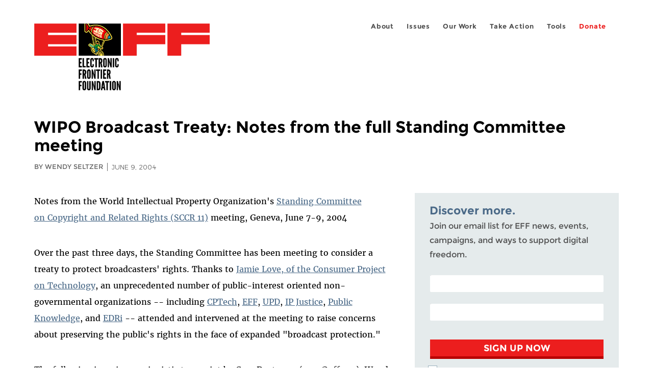

--- FILE ---
content_type: text/html; charset=utf-8
request_url: https://www.eff.org/nl/deeplinks/2004/06/wipo-broadcast-treaty-notes-full-standing-committee-meeting
body_size: 15145
content:
<!DOCTYPE html>
  <!--[if IEMobile 7]><html class="no-js ie iem7" lang="en" dir="ltr"><![endif]-->
  <!--[if lte IE 6]><html class="no-js ie lt-ie9 lt-ie8 lt-ie7" lang="en" dir="ltr"><![endif]-->
  <!--[if (IE 7)&(!IEMobile)]><html class="no-js ie lt-ie9 lt-ie8" lang="en" dir="ltr"><![endif]-->
  <!--[if IE 8]><html class="no-js ie lt-ie9" lang="en" dir="ltr"><![endif]-->
  <!--[if (gte IE 9)|(gt IEMobile 7)]><html class="no-js ie" lang="en" dir="ltr" prefix="fb: http://ogp.me/ns/fb# og: http://ogp.me/ns#"><![endif]-->
  <!--[if !IE]><!--><html class="no-js" lang="en" dir="ltr" prefix="fb: http://ogp.me/ns/fb# og: http://ogp.me/ns#"><!--<![endif]-->
<head>
  <meta charset="utf-8" />
<meta name="author" content="Wendy Seltzer" />
<link href="https://www.eff.org/deeplinks/2004/06/wipo-broadcast-treaty-notes-full-standing-committee-meeting" rel="alternate" hreflang="en" />
<link rel="shortcut icon" href="https://www.eff.org/sites/all/themes/frontier/favicon.ico" type="image/vnd.microsoft.icon" />
<link rel="profile" href="http://www.w3.org/1999/xhtml/vocab" />
<meta name="HandheldFriendly" content="true" />
<meta name="MobileOptimized" content="width" />
<meta http-equiv="cleartype" content="on" />
<link rel="apple-touch-icon-precomposed" href="https://www.eff.org/sites/all/themes/phoenix/apple-touch-icon-precomposed-114x114.png" sizes="114x114" />
<link rel="apple-touch-icon" href="https://www.eff.org/sites/all/themes/phoenix/apple-touch-icon.png" />
<link rel="apple-touch-icon-precomposed" href="https://www.eff.org/sites/all/themes/phoenix/apple-touch-icon-precomposed.png" />
<meta name="description" content="Notes from the World Intellectual Property Organization&#039;s Standing Committee on Copyright and Related Rights (SCCR 11) meeting, Geneva, June 7-9, 2004 Over the past three days, the Standing Committee has been meeting to consider a treaty to protect broadcasters&#039; rights. Thanks to Jamie Love, of the..." />
<meta name="viewport" content="width=device-width" />
<link rel="canonical" href="https://www.eff.org/deeplinks/2004/06/wipo-broadcast-treaty-notes-full-standing-committee-meeting" />
<meta name="generator" content="Drupal 7 (http://drupal.org)" />
<link rel="shortlink" href="https://www.eff.org/node/58965" />
<meta property="og:site_name" content="Electronic Frontier Foundation" />
<meta property="og:type" content="article" />
<meta property="og:title" content="WIPO Broadcast Treaty: Notes from the full Standing Committee meeting" />
<meta property="og:url" content="https://www.eff.org/deeplinks/2004/06/wipo-broadcast-treaty-notes-full-standing-committee-meeting" />
<meta property="og:description" content="Notes from the World Intellectual Property Organization&#039;s Standing Committee on Copyright and Related Rights (SCCR 11) meeting, Geneva, June 7-9, 2004 Over the past three days, the Standing Committee has been meeting to consider a treaty to protect broadcasters&#039; rights. Thanks to Jamie Love, of the..." />
<meta property="og:updated_time" content="2011-10-06T14:53:07-07:00" />
<meta property="og:image" content="https://www.eff.org/files/eff-og.png" />
<meta property="og:image:url" content="https://www.eff.org/files/eff-og.png" />
<meta property="og:image:secure_url" content="https://www.eff.org/files/eff-og.png" />
<meta property="og:image:type" content="image/png" />
<meta property="og:image:width" content="1200" />
<meta name="twitter:card" content="summary_large_image" />
<meta property="og:image:height" content="630" />
<meta name="twitter:site" content="@eff" />
<meta name="twitter:title" content="WIPO Broadcast Treaty: Notes from the full Standing Committee meeting" />
<meta name="twitter:description" content="Notes from the World Intellectual Property Organization&#039;s Standing Committee on Copyright and Related Rights (SCCR 11) meeting, Geneva, June 7-9, 2004 Over the past three days, the Standing Committee" />
<meta name="twitter:image" content="https://www.eff.org/files/eff-og.png" />
<meta name="twitter:image:width" content="1200" />
<meta name="twitter:image:height" content="630" />
<meta property="article:publisher" content="https://www.facebook.com/eff" />
<meta property="article:published_time" content="2004-06-09T07:47:41-07:00" />
<meta property="article:modified_time" content="2011-10-06T14:53:07-07:00" />
<meta itemprop="name" content="WIPO Broadcast Treaty: Notes from the full Standing Committee meeting" />
<link rel="publisher" href="https://www.eff.org/" />
<meta itemprop="description" content="Notes from the World Intellectual Property Organization&#039;s Standing Committee on Copyright and Related Rights (SCCR 11) meeting, Geneva, June 7-9, 2004 Over the past three days, the Standing Committee has been meeting to consider a treaty to protect broadcasters&#039; rights. Thanks to Jamie Love, of the..." />
<meta itemprop="image" content="https://www.eff.org/files/eff-og.png" />
  <title>WIPO Broadcast Treaty: Notes from the full Standing Committee meeting | Electronic Frontier Foundation</title>
  <link type="text/css" rel="stylesheet" href="https://www.eff.org/files/css/css_ys5BgHL2TNyP6_lBf6AQ-QeeC9qTVIuIwGCz7AJJrJA.css" media="all" />
<link type="text/css" rel="stylesheet" href="https://www.eff.org/files/css/css_V3McJKq84FPXUFuViKaKZOcc8gTSkV2_ZXfIfELkuN4.css" media="all" />
<link type="text/css" rel="stylesheet" href="https://www.eff.org/files/css/css_kfXT8fL-c5E_QEO-LhU1d_l-l9go4nrJP9_oScaLr1Y.css" media="all" />
  <script>/**
 * @licstart The following is the entire license notice for the JavaScript
 * code in this page.
 *
 * Copyright (C) 2026  Electronic Frontier Foundation.
 *
 * The JavaScript code in this page is free software: you can redistribute
 * it and/or modify it under the terms of the GNU General Public License
 * (GNU GPL) as published by the Free Software Foundation, either version 3
 * of the License, or (at your option) any later version.  The code is
 * distributed WITHOUT ANY WARRANTY; without even the implied warranty of
 * MERCHANTABILITY or FITNESS FOR A PARTICULAR PURPOSE.  See the GNU GPL
 * for more details.
 *
 * As additional permission under GNU GPL version 3 section 7, you may
 * distribute non-source (e.g., minimized or compacted) forms of that code
 * without the copy of the GNU GPL normally required by section 4, provided
 * you include this license notice and a URL through which recipients can
 * access the Corresponding Source.
 *
 * @licend The above is the entire license notice for the JavaScript code
 * in this page.
 */
</script>
<script src="https://www.eff.org/files/js/js_qd8BaywA4mj4edyGLb52Px4-BwFqScI7dgPymNmaueA.js"></script>
<script src="https://www.eff.org/files/js/js_x2A4oj9_rCj5CWR_dGMHrobZW14ZVI9ruZKCDG7yyfM.js"></script>
<script src="https://www.eff.org/files/js/js_JnnBhcU_450W0hhr3R7PfHUC5xfoYmomQmnxDctMkS0.js"></script>
<script src="https://www.eff.org/files/js/js_g7t6BFiX3T9qjjMlQee69jfHL0muKHZPePq_j6OMDUA.js"></script>
<script src="https://www.eff.org/files/js/js_md9Q2Jg7iRdKo7Pq1Q7w1ueSSXHtr0mwNXdcBC7uaHU.js"></script>
<script>jQuery.extend(Drupal.settings, {"basePath":"\/","pathPrefix":"","setHasJsCookie":0,"lightbox2":{"rtl":"0","file_path":"\/(\\w\\w\/)public:\/","default_image":"\/sites\/all\/modules\/contrib\/lightbox2\/images\/brokenimage.jpg","border_size":10,"font_color":"000","box_color":"fff","top_position":"","overlay_opacity":"0.8","overlay_color":"000","disable_close_click":1,"resize_sequence":0,"resize_speed":10,"fade_in_speed":300,"slide_down_speed":10,"use_alt_layout":1,"disable_resize":0,"disable_zoom":1,"force_show_nav":0,"show_caption":1,"loop_items":1,"node_link_text":"","node_link_target":0,"image_count":"","video_count":"","page_count":"","lite_press_x_close":"press \u003Ca href=\u0022#\u0022 onclick=\u0022hideLightbox(); return FALSE;\u0022\u003E\u003Ckbd\u003Ex\u003C\/kbd\u003E\u003C\/a\u003E to close","download_link_text":"","enable_login":false,"enable_contact":false,"keys_close":"c x 27","keys_previous":"p 37","keys_next":"n 39","keys_zoom":"z","keys_play_pause":"32","display_image_size":"original","image_node_sizes":"()","trigger_lightbox_classes":"","trigger_lightbox_group_classes":"","trigger_slideshow_classes":"","trigger_lightframe_classes":"","trigger_lightframe_group_classes":"","custom_class_handler":0,"custom_trigger_classes":"","disable_for_gallery_lists":true,"disable_for_acidfree_gallery_lists":true,"enable_acidfree_videos":true,"slideshow_interval":5000,"slideshow_automatic_start":true,"slideshow_automatic_exit":true,"show_play_pause":true,"pause_on_next_click":false,"pause_on_previous_click":true,"loop_slides":false,"iframe_width":600,"iframe_height":400,"iframe_border":1,"enable_video":0,"useragent":"Mozilla\/5.0 (Macintosh; Intel Mac OS X 10_15_7) AppleWebKit\/537.36 (KHTML, like Gecko) Chrome\/131.0.0.0 Safari\/537.36; ClaudeBot\/1.0; +claudebot@anthropic.com)"},"responsive_menus":[{"selectors":"#header-sls-menu","container":"body","trigger_txt":"\u003Cspan class=\u0022mean-burger\u0022 \/\u003E\u003Cspan class=\u0022mean-burger\u0022 \/\u003E\u003Cspan class=\u0022mean-burger\u0022 \/\u003E","close_txt":"X","close_size":"18px","position":"right","media_size":"480","show_children":"1","expand_children":"0","expand_txt":"+","contract_txt":"-","remove_attrs":"1","responsive_menus_style":"mean_menu"}],"urlIsAjaxTrusted":{"\/search\/site":true},"piwikNoscript":{"image":"\u003Cimg style=\u0022position: absolute\u0022 src=\u0022https:\/\/anon-stats.eff.org\/js\/?idsite=1\u0026amp;rec=1\u0026amp;url=https%3A\/\/www.eff.org\/deeplinks\/2004\/06\/wipo-broadcast-treaty-notes-full-standing-committee-meeting\u0026amp;action_name=\u0026amp;urlref=\u0026amp;dimension2=blog\u0026amp;dimension3=58965\u0026amp;cvar=%7B%221%22%3A%5B%22author%22%2C%2268%22%5D%7D\u0022 width=\u00220\u0022 height=\u00220\u0022 alt=\u0022\u0022 \/\u003E"}});</script>
</head>
<body class="html not-front not-logged-in page-node page-node- page-node-58965 node-type-blog long-read-share-links  i18n-en section-deeplinks no-secondary-nav right-sidebar">
  <a href="#main-content" class="element-invisible element-focusable">Skip to main content</a>
    
<div id="mobile-nav" class="navigation">
  <div>
    <div class="panel-pane pane-main-nav-menu">
            <ul class="menu"><li class=""><a href="/about">About</a><ul class="menu"><li class="first leaf"><a href="/about/contact">Contact</a></li>
<li class="leaf"><a href="/press/contact">Press</a></li>
<li class="leaf"><a href="/about/staff" title="Details and contact information for the EFF&#039;s staff">People</a></li>
<li class="leaf"><a href="/about/opportunities">Opportunities</a></li>
<li class="last leaf"><a href="/35" title="">EFF&#039;s 35th Anniversary</a></li>
</ul></li>
<li class=""><a href="/work">Issues</a><ul class="menu"><li class="first leaf"><a href="/issues/free-speech">Free Speech</a></li>
<li class="leaf"><a href="/issues/privacy">Privacy</a></li>
<li class="leaf"><a href="/issues/innovation">Creativity and Innovation</a></li>
<li class="leaf"><a href="/issues/transparency">Transparency</a></li>
<li class="leaf"><a href="/issues/international">International</a></li>
<li class="last leaf"><a href="/issues/security">Security</a></li>
</ul></li>
<li class=""><a href="/updates">Our Work</a><ul class="menu"><li class="first leaf"><a href="/deeplinks">Deeplinks Blog</a></li>
<li class="leaf"><a href="/updates?type=press_release">Press Releases</a></li>
<li class="leaf"><a href="https://www.eff.org/events/list?type=event&amp;type=event" title="">Events</a></li>
<li class="leaf"><a href="/pages/legal-cases" title="">Legal Cases</a></li>
<li class="leaf"><a href="/updates?type=whitepaper">Whitepapers</a></li>
<li class="leaf"><a href="https://www.eff.org/how-to-fix-the-internet-podcast" title="">Podcast</a></li>
<li class="last leaf"><a href="https://www.eff.org/about/annual-reports-and-financials" title="">Annual Reports</a></li>
</ul></li>
<li class=""><a href="https://act.eff.org/">Take Action</a><ul class="menu"><li class="first leaf"><a href="https://act.eff.org/">Action Center</a></li>
<li class="leaf"><a href="https://efa.eff.org" title="">Electronic Frontier Alliance</a></li>
<li class="last leaf"><a href="/about/opportunities/volunteer">Volunteer</a></li>
</ul></li>
<li class=""><a href="/pages/tools">Tools</a><ul class="menu"><li class="first leaf"><a href="https://www.eff.org/pages/privacy-badger" title="">Privacy Badger</a></li>
<li class="leaf"><a href="https://www.eff.org/pages/surveillance-self-defense" title="">Surveillance Self-Defense</a></li>
<li class="leaf"><a href="https://www.eff.org/pages/certbot" title="">Certbot</a></li>
<li class="leaf"><a href="https://www.eff.org/pages/atlas-surveillance" title="">Atlas of Surveillance</a></li>
<li class="leaf"><a href="https://www.eff.org/pages/cover-your-tracks" title="">Cover Your Tracks</a></li>
<li class="leaf"><a href="https://sls.eff.org/" title="">Street Level Surveillance</a></li>
<li class="last leaf"><a href="/pages/apkeep" title="">apkeep</a></li>
</ul></li>
<li class=""><a href="https://supporters.eff.org/donate/join-eff-today" title="Donate to EFF">Donate</a><ul class="menu"><li class="first leaf"><a href="https://supporters.eff.org/donate/join-eff-today">Donate to EFF</a></li>
<li class="leaf"><a href="/givingsociety" title="">Giving Societies</a></li>
<li class="leaf"><a href="https://shop.eff.org">Shop</a></li>
<li class="leaf"><a href="https://www.eff.org/thanks#organizational_members" title="">Sponsorships</a></li>
<li class="leaf"><a href="https://www.eff.org/pages/other-ways-give-and-donor-support" title="">Other Ways to Give</a></li>
<li class="last leaf"><a href="/pages/membership-faq" title="Frequently Asked Questions and other information about EFF Memberships.">Membership FAQ</a></li>
</ul></li>
<li class=""><a href="https://supporters.eff.org/donate/site-m--h" title="Donate to EFF">Donate</a><ul class="menu"><li class="first leaf"><a href="https://supporters.eff.org/donate/site-m--h">Donate to EFF</a></li>
<li class="leaf"><a href="https://shop.eff.org" title="">Shop</a></li>
<li class="last leaf"><a href="https://www.eff.org/pages/other-ways-give-and-donor-support" title="">Other Ways to Give</a></li>
</ul></li>
</ul>    </div>
  </div>
  <hr/>
  <div id="mobile-signup">
    Email updates on news, actions,<br/>
    and events in your area.
  </div>
  <div id="mobile-signup-button">
    <a  href="https://eff.org/signup">Join EFF Lists</a>
  </div>
  <div id="mobile-footer-bottom">
    <div class="panel-pane pane-block pane-menu-menu-footer-bottom">
            <ul class="menu"><li class="first leaf"><a href="/copyright">Copyright (CC BY)</a></li>
<li class="leaf"><a href="/pages/trademark-and-brand-usage-policy" title="Trademark and Brand Usage Policy">Trademark</a></li>
<li class="leaf"><a href="/policy">Privacy Policy</a></li>
<li class="last leaf"><a href="/thanks">Thanks</a></li>
</ul>    </div>
  </div>
</div>

<div id="masthead-mobile-wrapper">
  <div id="masthead-mobile">
    <div class="branding">
      <div class="panel-pane pane-page-site-name">
            <a href="/">Electronic Frontier Foundation</a>    </div>
    </div>

    <div class="hamburger"></div>

    <div class="donate">
      <a href="https://supporters.eff.org/donate/site-m--m">Donate</a>
    </div>
  </div>
</div>

<div id="site_banner">
  </div>

<header id="header">
  <div id="page">
    <div id="masthead-wrapper">
      <div id="masthead">
        <div class="branding">
          <div class="panel-pane pane-page-site-name">
            <a href="/">Electronic Frontier Foundation</a>    </div>
        </div>
        <div id="main-menu-nav" class="navigation">
          <div>
            <div class="panel-pane pane-main-nav-menu">
            <ul class="menu"><li class=""><a href="/about">About</a><ul class="menu"><li class="first leaf"><a href="/about/contact">Contact</a></li>
<li class="leaf"><a href="/press/contact">Press</a></li>
<li class="leaf"><a href="/about/staff" title="Details and contact information for the EFF&#039;s staff">People</a></li>
<li class="leaf"><a href="/about/opportunities">Opportunities</a></li>
<li class="last leaf"><a href="/35" title="">EFF&#039;s 35th Anniversary</a></li>
</ul></li>
<li class=""><a href="/work">Issues</a><ul class="menu"><li class="first leaf"><a href="/issues/free-speech">Free Speech</a></li>
<li class="leaf"><a href="/issues/privacy">Privacy</a></li>
<li class="leaf"><a href="/issues/innovation">Creativity and Innovation</a></li>
<li class="leaf"><a href="/issues/transparency">Transparency</a></li>
<li class="leaf"><a href="/issues/international">International</a></li>
<li class="last leaf"><a href="/issues/security">Security</a></li>
</ul></li>
<li class=""><a href="/updates">Our Work</a><ul class="menu"><li class="first leaf"><a href="/deeplinks">Deeplinks Blog</a></li>
<li class="leaf"><a href="/updates?type=press_release">Press Releases</a></li>
<li class="leaf"><a href="https://www.eff.org/events/list?type=event&amp;type=event" title="">Events</a></li>
<li class="leaf"><a href="/pages/legal-cases" title="">Legal Cases</a></li>
<li class="leaf"><a href="/updates?type=whitepaper">Whitepapers</a></li>
<li class="leaf"><a href="https://www.eff.org/how-to-fix-the-internet-podcast" title="">Podcast</a></li>
<li class="last leaf"><a href="https://www.eff.org/about/annual-reports-and-financials" title="">Annual Reports</a></li>
</ul></li>
<li class=""><a href="https://act.eff.org/">Take Action</a><ul class="menu"><li class="first leaf"><a href="https://act.eff.org/">Action Center</a></li>
<li class="leaf"><a href="https://efa.eff.org" title="">Electronic Frontier Alliance</a></li>
<li class="last leaf"><a href="/about/opportunities/volunteer">Volunteer</a></li>
</ul></li>
<li class=""><a href="/pages/tools">Tools</a><ul class="menu"><li class="first leaf"><a href="https://www.eff.org/pages/privacy-badger" title="">Privacy Badger</a></li>
<li class="leaf"><a href="https://www.eff.org/pages/surveillance-self-defense" title="">Surveillance Self-Defense</a></li>
<li class="leaf"><a href="https://www.eff.org/pages/certbot" title="">Certbot</a></li>
<li class="leaf"><a href="https://www.eff.org/pages/atlas-surveillance" title="">Atlas of Surveillance</a></li>
<li class="leaf"><a href="https://www.eff.org/pages/cover-your-tracks" title="">Cover Your Tracks</a></li>
<li class="leaf"><a href="https://sls.eff.org/" title="">Street Level Surveillance</a></li>
<li class="last leaf"><a href="/pages/apkeep" title="">apkeep</a></li>
</ul></li>
<li class=""><a href="https://supporters.eff.org/donate/join-eff-today" title="Donate to EFF">Donate</a><ul class="menu"><li class="first leaf"><a href="https://supporters.eff.org/donate/join-eff-today">Donate to EFF</a></li>
<li class="leaf"><a href="/givingsociety" title="">Giving Societies</a></li>
<li class="leaf"><a href="https://shop.eff.org">Shop</a></li>
<li class="leaf"><a href="https://www.eff.org/thanks#organizational_members" title="">Sponsorships</a></li>
<li class="leaf"><a href="https://www.eff.org/pages/other-ways-give-and-donor-support" title="">Other Ways to Give</a></li>
<li class="last leaf"><a href="/pages/membership-faq" title="Frequently Asked Questions and other information about EFF Memberships.">Membership FAQ</a></li>
</ul></li>
<li class=""><a href="https://supporters.eff.org/donate/site-m--h" title="Donate to EFF">Donate</a><ul class="menu"><li class="first leaf"><a href="https://supporters.eff.org/donate/site-m--h">Donate to EFF</a></li>
<li class="leaf"><a href="https://shop.eff.org" title="">Shop</a></li>
<li class="last leaf"><a href="https://www.eff.org/pages/other-ways-give-and-donor-support" title="">Other Ways to Give</a></li>
</ul></li>
</ul>    </div>
          </div>
          <div id="search-box">
                      </div>
        </div>
      </div>
    </div>
  </div>
</header>

<noscript>
  <div class="primary-nav-nojs">
  </div>
</noscript>

<!-- See if there's anything above the banner -->
  <div class="above-banner">
    <div class="panel-pane pane-page-title">
            <h1> WIPO Broadcast Treaty: Notes from the full Standing Committee meeting</h1>
    </div>
<div class="panel-pane pane-eff-content-type">
            DEEPLINKS BLOG    </div>
<div class="panel-pane pane-eff-author">
            <div class="byline">By Wendy Seltzer</div><div class="date">June 9, 2004</div>    </div>
  </div>

<!-- See if there's anything in the banner -->
  <div class="banner-wrapper">
    <div class="panel-pane pane-banner">
            <div></div>    </div>
  </div>

  <div id="main-content">
    <div id="breadcrumb">
          </div>

          <div class="main-column">
            <div class="panel-pane pane-page-title">
            <h1> WIPO Broadcast Treaty: Notes from the full Standing Committee meeting</h1>
    </div>
<div class="panel-pane pane-page-content">
            
<div class="long-read">
    <div class="onecol column content-wrapper">
      <div class="panel-pane pane-eff-share-blog mobile">
            <div class="share-links">
  <strong>Share It</strong>
  
  <a class="share-mastodon" href="https://mastodonshare.com/?text&url=https://www.eff.org/deeplinks/2004/06/wipo-broadcast-treaty-notes-full-standing-committee-meeting" target="_blank" ><span class="element-invisible">Share on Mastodon</span><i></i></a>
  <a class="share-twitter" href="https://twitter.com/intent/tweet?text=%20WIPO%20Broadcast%20Treaty%3A%20Notes%20from%20the%20full%20Standing%20Committee%20meeting&amp;url=https%3A//www.eff.org/deeplinks/2004/06/wipo-broadcast-treaty-notes-full-standing-committee-meeting&amp;via=eff&amp;related=eff" target="_blank" title="Share on Twitter"><span class="element-invisible">Share on Twitter</span><i></i></a>
  <a class="share-facebook" href="https://www.facebook.com/share.php?u=https%3A//www.eff.org/deeplinks/2004/06/wipo-broadcast-treaty-notes-full-standing-committee-meeting&amp;title=%20WIPO%20Broadcast%20Treaty%3A%20Notes%20from%20the%20full%20Standing%20Committee%20meeting" target="_blank" title="Share on Facebook"><span class="element-invisible">Share on Facebook</span><i></i></a>
  <a class="share-clipboard disabled" href="https://www.eff.org/deeplinks/2004/06/wipo-broadcast-treaty-notes-full-standing-committee-meeting" title="Copy to clipboard"><span class="element-invisible">Copy link</span><i></i></a>
  <div style="clear: both"></div>
</div>    </div>
    </div>

    <div class="onecol column content-banner">
          </div>

    <div class="onecol column content-wrapper">
      <div class="column main-content">
        <div class="panel-pane pane-entity-view pane-node">
            <article role="article" class="node node--blog node--promoted node--full node--blog--full">
  
  
  <div class="node__content">
    <div class="eff-translation-links"></div><div class="field field--name-body field--type-text-with-summary field--label-hidden"><div class="field__items"><div class="field__item even"><p>
Notes from the World Intellectual Property Organization's <a href="http://www.wipo.int/documents/en/meetings/2004/sccr/index_11.htm">Standing Committee<br />
on Copyright and Related Rights (SCCR 11)</a> meeting, Geneva, June 7-9, 2004
</p>
<p>Over the past three days, the Standing Committee has been meeting to consider a treaty to protect broadcasters' rights. Thanks to <a href="http://cptech.org/">Jamie Love, of the Consumer Project on Technology</a>, an unprecedented number of public-interest oriented non-governmental organizations -- including <a href="http://cptech.org/">CPTech</a>, <a href="http://www.eff.org/">EFF</a>, <a href="http://www.public-domain.org/">UPD</a>, <a href="http://www.ipjustice.org/">IP Justice</a>, <a href="http://publicknowledge.org/">Public Knowledge</a>, and <a href="http://www.edri.org/">EDRi</a> -- attended and intervened at the meeting to raise concerns about preserving the public's rights in the face of expanded "broadcast protection."
</p>
<p>
The following is an impressionistic transcript by Cory Doctorow (cory@eff.org), Wendy<br />
Seltzer (wendy@eff.org) and David Tannenbaum (davidt@public-domain.org).
</p>
<p>
These notes were written quickly, in the heat of the<br />
session, and there may well be some errors and omissions. They<br />
are by no means verbatim, but on the whole they are a<br />
comprehensive record of the meeting.</p>
<pre>
Public-domain dedication:

On June 9, 2004, Cory Doctorow, Wendy Seltzer and David Tannebaum
(The Authors) dedicated to the public domain the work "Notes from the
June 7-9 WIPO Meetings on the Draft Broadcasting Treaty."
Before making the dedication, the Authors represented that they
owned all copyrights in the work. By making the dedication, the
Authors made an overt act of relinquishment in perpetuity of all
present and future rights under copyright law, whether vested or
contingent, in "Notes from the June 7-9 WIPO Meetings on the Draft
Broadcasting Treaty."

The Authors understand that such relinquishment of all rights
includes the relinquishment of all rights to enforce (by lawsuit
or otherwise) those copyrights in the Work.

The Authors recognize that, once placed in the public domain,
"Notes from the June 7-9 WIPO Meetings on the Draft Broadcasting Treaty"
may be freely reproduced, distributed, transmitted, used, modified,
built upon, or otherwise exploited
by anyone for any purpose, commercial or non-commercial, and in
any way, including by methods that have not yet been invented or
conceived.

+++++++++++++++++++++++++++++++++++++++++++++++++++++++++++++++++++
+++++++++++++++++++++++++++++++++++++++++++++++++++++++++++++++++++


Meeting notes for the 11th meeting of the WIPO Standing Committee
on Copyright and Related Rights, 7 June 2004



--
    [ed. The session began at 3pm, and the first 40 minutes were
taken up with discussion on giving more control to non-original
database owners.]

Database copyright

* Previously, we agreed to keep non-original database protection
on the agenda, but not consider it at every meeting.  We had a
meeting without revisiting the question, now's the opportunity to
consider any developments in this field

* US: There've been minor developments on database protection in
the US: two bills in the House

        * DB And Collections of Info Misapprop Act: Protects databases from 
          misappropriation, with a private cause of action for entities that create 
          databases

        * Consumer Acess To DBs: Only FTC can bring suit.  Establishes a 
          misappropriation regime as opposed to property.
        
        Both are in committee.  Both are controversial.  No legislation has 
        been introduced term in the Senate. No database bill will pass into 
        law in this term.

* EC: Old issue, since 1996 the (c) people have been trying to
get a proposal to the dip conf, but time was too short.
Non-original dbs have protection in many countires on
sweat-of-the-brow. EU has harmonized IP protections for DBs.
We've stated many times that the EU resolution has been an
important incentive or the Euro database sector. A balanced
protection encourages production. It is beneficial for investors
and users alike. This has gone through court many times, four
cases are pending now before the ECJ. We want a db treaty ASAP.

* Brazil: We've been at this for ages. No real and substantive
discussions have taken place. There's no clear understanding of
the potential economic and social impact of database protection.
A study that was comissioned by WIPO on database copying in Latin
America indicated from the Latin American perspective that
regulation is premature. It's detrimental to innovation, science,
education, access, etc., particularily in developing countries.
In the light of this we want to question the usefulness and
convenience of maintaining this on the agenda. This isn't
unfinished business, the lacklustre engagement of the committee
tells us that this is business we don't want to engage in, and
this gets in the way of other business we might choose to
address. We ask to have this permanently deleted from the agenda.

* Jamie Love (Civil Society Coalition): This is a bad idea.  In
1996, there was tons of opposition to this, because it was a new
topic and there wasn't enough experience to ascertain the impact
on innovation. It was the beginning of the explosive Internet
tech growth. It is important now to take full stock of the
importance of the free flow of info in light of the success of
the internet in informing people and enhancing their political
power. The medicine and agribusiness database protection ideas
have been in a lot of bilaterals. 

* Intl pubs assoc: The need for info will become ever more
pressing. The problems we have perists even in the absence of db
protection. Regarding database protection at WIPO, lots of
countries have adopted this, Mexicao, Australia, South Korea,
South Africa, Canada, etc. It won't go away through
nondiscussion. We need a more in-depth understanding of the real
issues.

* ALA: The database protection issue in US Congress is
significantly controversial, highly unlikely to pass in this
Congress. Agree with Brazil, let's take this off the table here.
Congress called this a "Solution in search of a problem" --
there's more databases than ever, why do we need this.  We don't
see a consensus or a need for protection.

* Ecuador: On behalf of Latin American and Caribbean group, I
would like to make a general statement. We don't think that this
should be on the agenda now.

* India: Should everyone who produces work by sweat of the brow
come here for protection? This isn't creative labour.  There's no
allegation of widespread copying of non-original databases.  Even
if there were, the question relevant for this organization is
whether this body should be considering nonoriginal databases. 
Where there's no creativity, databases are assets;  that's the
apporpriate concern to address by misappropriation, but not
intellectual property.  Perhaps soem other rubric, some other
forum is appropriate.  Many entities need protection of sweat of
brow assets but we shouldn't have all of them approaching WIPO
for a remedy. 

If EU wants to protect nonoriginal databases, EU can.  It's
important to leave industry space to develop.  at this stage, we
need a more careful learning process, not laws that inhibit
industry rather than facilitate.  Database protection is
premature now.  Even in long term, it may not be appropriate for
WIPO. We recommend the issue be deleted from the Standing
Committee's agenda.


* Russian federation: We're legislating this at home -- it seems
to us that this might be good later in WIPO, but we're not ready
to discuss it here in any substance.

* US delegation: We think that this should remain on the agenda.
We need to exchange more information about what this is and how
it works where it's been adopted.

* China: We are not enthusiastic about discussing this. I
appreciate the Indian and Russian remarks. Some issues need to be
clarified. Should IP be used to protect non-original databases?
WIPO is here for IP and innovation. Non-original databases aren't
creative and are already in the public domain. We need to ask
whether it is contradictory to WIPO's objectives. In past
discussions and in the new treaties such as WCT and WTO treaties
on IP that are outside of WIPO, in all these treaties, only
creative or innovative works are afforded protection. Most
countries have accepted this. The principle for database
protection is to protect the labor of creators and the profit of
operators, which should happen, because without investment, we
get no innovation. Granting protection to them lets them get
return on investment. But should this be in WIPO? Some countries
have laws to resolve this problem. I think we should do this with
copyright, I think we should do this unfair competition law. This
doesn't need to be resolved immediately. Broadcasting is more
important that databases. Folklore protection is more important
than databases.

* Union for Public Domain/David Tannenbaum: The stated
justification for protecting databases comes from the idea that
proprietary rights are the best way to foster innovation. But
there is a contrary view that openness is the best way to foster
innovation. The opponents of a database treaty, including Union
for the Public Domain, believe that follow-on inventions that
come from open databases are more valuable that protecting
databases.

The decision of six major nations to publicly release the human
genome into the public domain shows that some do believe that
openness is beneficial to civil society. 

This comes down to an empirical question which requires objective
study. We woud like to suggest that WIPO hold an information
session on open source and collaborative models of innovation so
we can evaluate what the best path to innovation really is.

Chair: Let's table this until the end of the meeting.

</pre>

</div></div></div>  </div>

          </article>
    </div>
<div class="panel-pane pane-entity-field pane-node-field-issue">
          <h2 class="pane-title">Related Issues</h2>
        <div class="field field--name-field-issue field--type-taxonomy-term-reference field--label-hidden"><div class="field__items"><div class="field__item even"><a href="/issues/file-sharing">File Sharing</a></div></div></div>    </div>
<div class="panel-pane pane-eff-share-blog mobile">
            <div class="share-links">
  <strong>Share It</strong>
  
  <a class="share-mastodon" href="https://mastodonshare.com/?text&url=https://www.eff.org/deeplinks/2004/06/wipo-broadcast-treaty-notes-full-standing-committee-meeting" target="_blank" ><span class="element-invisible">Share on Mastodon</span><i></i></a>
  <a class="share-twitter" href="https://twitter.com/intent/tweet?text=%20WIPO%20Broadcast%20Treaty%3A%20Notes%20from%20the%20full%20Standing%20Committee%20meeting&amp;url=https%3A//www.eff.org/deeplinks/2004/06/wipo-broadcast-treaty-notes-full-standing-committee-meeting&amp;via=eff&amp;related=eff" target="_blank" title="Share on Twitter"><span class="element-invisible">Share on Twitter</span><i></i></a>
  <a class="share-facebook" href="https://www.facebook.com/share.php?u=https%3A//www.eff.org/deeplinks/2004/06/wipo-broadcast-treaty-notes-full-standing-committee-meeting&amp;title=%20WIPO%20Broadcast%20Treaty%3A%20Notes%20from%20the%20full%20Standing%20Committee%20meeting" target="_blank" title="Share on Facebook"><span class="element-invisible">Share on Facebook</span><i></i></a>
  <a class="share-clipboard disabled" href="https://www.eff.org/deeplinks/2004/06/wipo-broadcast-treaty-notes-full-standing-committee-meeting" title="Copy to clipboard"><span class="element-invisible">Copy link</span><i></i></a>
  <div style="clear: both"></div>
</div>    </div>
<div class="panel-pane pane-custom pane-1">
            <div data-form-id="6e937ff0-816d-f011-bec2-00224804004a" data-form-api-url="https://public-usa.mkt.dynamics.com/api/v1.0/orgs/94400758-7964-ef11-a66d-6045bd003934/landingpageforms" data-cached-form-url="https://assets-usa.mkt.dynamics.com/94400758-7964-ef11-a66d-6045bd003934/digitalassets/forms/6e937ff0-816d-f011-bec2-00224804004a"></div>
        <script src="https://cxppusa1formui01cdnsa01-endpoint.azureedge.net/usa/FormLoader/FormLoader.bundle.js"></script>

    </div>
<div class="panel-pane pane-views-panes pane-blog-related-content-panel-pane-1">
          <h2 class="pane-title">Related Updates</h2>
        <div class="view view-blog-related-content view-id-blog_related_content view-display-id-panel_pane_1 teaser-feed view-dom-id-af75d4dc544e912938f23148fa52b0ee">
        
  
  
      <div class="view-content">
        <div class="views-row views-row-1 views-row-odd views-row-first">
    <article role="article" class="node node--blog node--promoted node-teaser node--teaser node--blog--teaser">
      <header>
      <div class="field field--name-field-banner-graphic field--type-image field--label-hidden"><div class="field__items"><div class="field__item even"><div class="teaser-thumbnail"><a href="/deeplinks/2025/12/fighting-renewed-attempts-make-isps-copyright-cops-2025-review"><img src="https://www.eff.org/files/styles/teaser/public/banner_library/yearinreview_1200x600px_banner_2025.jpg?itok=1K-kqXYa" width="500" height="250" alt="Bullhorn with &quot;2025 Year in Review&quot; coming out of it in bold letters" /></a></div></div></div></div><div class="node-content-type-byline blog"><a href="/updates?type=blog">Deeplinks Blog</a>
<span class="node-author"> by <a href="/about/staff/corynne-mcsherry">Corynne McSherry</a></span>
<span class="node-date"> | December 30, 2025</span>
</div>              <h3 class="node__title"><a href="/deeplinks/2025/12/fighting-renewed-attempts-make-isps-copyright-cops-2025-review" rel="bookmark">Fighting Renewed Attempts to Make ISPs Copyright Cops: 2025 in Review</a></h3>
            
    </header>
  
  
  <div class="node__content">
    <div class="eff-translation-links"></div><div class="field field--name-body field--type-text-with-summary field--label-hidden"><div class="field__items"><div class="field__item even">You might not know it, given the many headlines focused on new questions about copyright and Generative AI, but the year’s biggest copyright case concerned an old-for-the-internet question: do ISPs have to be copyright cops? If the Supreme Court doesn’t reverse a lower court’s ruling, ISPs could be forced to...</div></div></div>  </div>

          </article>
  </div>
  <div class="views-row views-row-2 views-row-even">
    <article role="article" class="node node--blog node--promoted node-teaser node--teaser node--blog--teaser">
      <header>
      <div class="field field--name-field-banner-graphic field--type-image field--label-hidden"><div class="field__items"><div class="field__item even"><div class="teaser-thumbnail"><a href="/deeplinks/2025/02/ddosed-policy-website-takedowns-and-keeping-information-alive"><img src="https://www.eff.org/files/styles/teaser/public/banner_library/icaan-censor-1.jpg?itok=A4q1mSpf" width="500" height="250" alt="Person in suit censoring words on a page" title="ICAAN Censor" /></a></div></div></div></div><div class="node-content-type-byline blog"><a href="/updates?type=blog">Deeplinks Blog</a>
<span class="node-author"> by <a href="/about/staff/alexis-hancock">Alexis Hancock</a>, <a href="/about/staff/rory-mir">Rory Mir</a></span>
<span class="node-date"> | February 5, 2025</span>
</div>              <h3 class="node__title"><a href="/deeplinks/2025/02/ddosed-policy-website-takedowns-and-keeping-information-alive" rel="bookmark">DDoSed by Policy: Website Takedowns and Keeping Information Alive</a></h3>
            
    </header>
  
  
  <div class="node__content">
    <div class="eff-translation-links"></div><div class="field field--name-body field--type-text-with-summary field--label-hidden"><div class="field__items"><div class="field__item even"><p>Who needs a DDoS (Denial of Service) attack when you have a new president? As of <a href="https://www.nytimes.com/2025/02/02/upshot/trump-government-websites-missing-pages.html?unlocked_article_code=1.uE4.sU_u.kLkd45LyHPc6&amp;smid=nytcore-ios-share&amp;referringSource=articleShare">February 2nd</a>, thousands of web pages and datasets have been removed from U.S. government agencies following a series of executive orders. The impacts span the <a href="https://www.va.gov/">Department of Veteran Affairs</a> and the <a></a>...</p></div></div></div>  </div>

          </article>
  </div>
  <div class="views-row views-row-3 views-row-odd">
    <article role="article" class="node node--blog node--promoted node-teaser node--teaser node--blog--teaser">
      <header>
      <div class="teaser-thumbnail" style="background: #98b7b9"><a href="/deeplinks/2018/02/bmg-v-cox-isps-can-make-their-own-repeat-infringer-policies-fourth-circuit-wants"><img src="https://www.eff.org/files/styles/teaser/public/banner_library/copyright-trolls.jpg?itok=uLIm6AOo" width="500" height="250" alt="Copyright Troll" title="Copyright Troll" /></a></div><div class="node-content-type-byline blog"><a href="/updates?type=blog">Deeplinks Blog</a>
<span class="node-author"> by <a href="/about/staff/mitch-stoltz">Mitch Stoltz</a></span>
<span class="node-date"> | February 5, 2018</span>
</div>              <h3 class="node__title"><a href="/deeplinks/2018/02/bmg-v-cox-isps-can-make-their-own-repeat-infringer-policies-fourth-circuit-wants" rel="bookmark">BMG v. Cox: ISPs Can Make Their Own Repeat-Infringer Policies, But the Fourth Circuit Wants A Higher &quot;Body Count&quot;</a></h3>
            
    </header>
  
  
  <div class="node__content">
    <div class="eff-translation-links"></div><div class="field field--name-body field--type-text-with-summary field--label-hidden"><div class="field__items"><div class="field__item even"><p>Last week’s <em>BMG v. Cox </em><a href="https://www.eff.org/document/bmg-v-cox-fourth-circuit-opinion" title="BMG v. Cox Fourth Circuit Opinion">decision</a> has gotten a <a href="https://www.techdirt.com/articles/20180201/15205039136/appeals-court-makes-mess-copyright-law-concerning-isps-safe-harbors.shtml">lot</a> of attention for its confusing take on secondary infringement liability, but commentators have been too quick to dismiss the implications for the DMCA safe harbor. Internet service providers are still not copyright...</p></div></div></div>  </div>

          </article>
  </div>
  <div class="views-row views-row-4 views-row-even">
    <article role="article" class="node node--blog node--promoted node-teaser node--teaser node--blog--teaser">
      <header>
      <div class="teaser-thumbnail" style="background: #98b7b9"><a href="/deeplinks/2016/12/music-industry-shouldnt-be-able-cut-your-internet-access"><img src="https://www.eff.org/files/styles/teaser/public/banner_library/copyright-trolls.jpg?itok=uLIm6AOo" width="500" height="250" alt="Copyright Troll" title="Copyright Troll" /></a></div><div class="node-content-type-byline blog"><a href="/updates?type=blog">Deeplinks Blog</a>
<span class="node-author"> by Kerry Sheehan</span>
<span class="node-date"> | December 12, 2016</span>
</div>              <h3 class="node__title"><a href="/deeplinks/2016/12/music-industry-shouldnt-be-able-cut-your-internet-access" rel="bookmark">The Music Industry Shouldn&#039;t Be Able To Cut Off Your Internet Access</a></h3>
            
    </header>
  
  
  <div class="node__content">
    <div class="eff-translation-links"></div><div class="field field--name-body field--type-text-with-summary field--label-hidden"><div class="field__items"><div class="field__item even"><p><b>EFF, Public Knowledge, and the Center for Democracy and Technology Urge The United States Court of Appeals for the Fourth Circuit to Protect Internet Subscribers in BMG v. Cox.</b><br /> No one should have to fear losing their Internet connection because of unfounded accusations. But some rights holders want to...</p></div></div></div>  </div>

          </article>
  </div>
  <div class="views-row views-row-5 views-row-odd">
    <article role="article" class="node node--press-release node--promoted node-teaser node--teaser node--press-release--teaser">
      <header>
      <div class="teaser-thumbnail"><a href="/press/releases/eff-lawsuit-takes-dmca-section-1201-research-and-technology-restrictions-violate"><img src="https://www.eff.org/files/styles/teaser/public/eff-pr-og.png?itok=Sovgqi6b" width="500" height="250" alt="" /></a></div><div class="node-content-type-byline press_release"><a href="/updates?type=press_release">Press Release</a>
<span class="node-date"> | July 21, 2016</span>
</div>              <h3 class="node__title"><a href="/press/releases/eff-lawsuit-takes-dmca-section-1201-research-and-technology-restrictions-violate" rel="bookmark">EFF Lawsuit Takes on DMCA Section 1201: Research and Technology Restrictions Violate the First Amendment</a></h3>
            
    </header>
  
  
  <div class="node__content">
    <div class="eff-translation-links"></div><div class="field field--name-body field--type-text-with-summary field--label-hidden"><div class="field__items"><div class="field__item even"><p>Washington D.C.—The Electronic Frontier Foundation (EFF) sued the U.S. government today on behalf of technology creators and researchers to overturn onerous provisions of copyright law that violate the First Amendment.<br /> EFF’s <a target="_blank" href="https://www.eff.org/document/1201-complaint">lawsuit</a>, filed with co-counsel Brian Willen, Stephen Gikow, and Lauren Gallo White of Wilson Sonsini Goodrich...</p></div></div></div>  </div>

          </article>
  </div>
  <div class="views-row views-row-6 views-row-even">
    <article role="article" class="node node--blog node--promoted node-teaser node--teaser node--blog--teaser">
      <header>
      <div class="field field--name-field-banner-graphic field--type-image field--label-hidden"><div class="field__items"><div class="field__item even"><div class="teaser-thumbnail"><a href="/deeplinks/2016/07/more-copyright-law-less-copyright-infringement"><img src="https://www.eff.org/files/styles/teaser/public/banner_library/copyright-creep-og-2_0.png?itok=5vf_d9Nl" width="500" height="263" alt="" /></a></div></div></div></div><div class="node-content-type-byline blog"><a href="/updates?type=blog">Deeplinks Blog</a>
<span class="node-author"> by <a href="/about/staff/elliot-harmon">Elliot Harmon</a></span>
<span class="node-date"> | July 20, 2016</span>
</div>              <h3 class="node__title"><a href="/deeplinks/2016/07/more-copyright-law-less-copyright-infringement" rel="bookmark">More Copyright Law ≠ Less Copyright Infringement</a></h3>
            
    </header>
  
  
  <div class="node__content">
    <div class="eff-translation-links"></div><div class="field field--name-body field--type-text-with-summary field--label-hidden"><div class="field__items"><div class="field__item even"><p>If you only listened to entertainment industry lobbyists, you’d think that music and film studios are fighting a losing battle against copyright infringement over the Internet. Hollywood representatives routinely tell policymakers that the only response to the barrage of online infringement is to expand copyright or even create new copyright-adjacent...</p></div></div></div>  </div>

          </article>
  </div>
  <div class="views-row views-row-7 views-row-odd">
    <article role="article" class="node node--blog node--promoted node-teaser node--teaser node--blog--teaser">
      <header>
      <div class="teaser-thumbnail" style="background: #82B504"><a href="/deeplinks/2015/12/what-if-elsevier-and-researchers-quit-playing-hide-and-seek"><img src="https://www.eff.org/files/styles/teaser/public/banner_library/open-access.png?itok=zSUlXxW_" width="500" height="250" alt="" /></a></div><div class="node-content-type-byline blog"><a href="/updates?type=blog">Deeplinks Blog</a>
<span class="node-author"> by <a href="/about/staff/elliot-harmon">Elliot Harmon</a></span>
<span class="node-date"> | December 16, 2015</span>
</div>              <h3 class="node__title"><a href="/deeplinks/2015/12/what-if-elsevier-and-researchers-quit-playing-hide-and-seek" rel="bookmark">What If Elsevier and Researchers Quit Playing Hide-and-Seek?</a></h3>
            
    </header>
  
  
  <div class="node__content">
    <div class="eff-translation-links"></div><div class="field field--name-body field--type-text-with-summary field--label-hidden"><div class="field__items"><div class="field__item even"><p>Copyright Lawsuits Won’t Stop People from Sharing ResearchIn principle, everyone in the world should have access to the same body of knowledge. The UN Declaration of Human Rights says that <a href="https://academized.com/universal-declaration-human-rights">everyone deserves the right</a> “to share in scientific advancement and its benefits.”The reality is a bit messier. Institutional subscriptions...</p></div></div></div>  </div>

          </article>
  </div>
  <div class="views-row views-row-8 views-row-even">
    <article role="article" class="node node--blog node--promoted node-teaser node--teaser node--blog--teaser">
      <header>
      <div class="teaser-thumbnail"><a href="/deeplinks/2014/09/open-internet-essential-free-internet-why-net-neutrality-should-matter-everyone"><img src="https://www.eff.org/files/styles/teaser/public/issues/icon-2019-innovation.png?itok=DB4NQ2_j" width="500" height="250" alt="Creativity and Innovation issue banner, a colorful graphical representation of a light bulb" /></a></div><div class="node-content-type-byline blog"><a href="/updates?type=blog">Deeplinks Blog</a>
<span class="node-author"> by April Glaser</span>
<span class="node-date"> | September 10, 2014</span>
</div>              <h3 class="node__title"><a href="/deeplinks/2014/09/open-internet-essential-free-internet-why-net-neutrality-should-matter-everyone" rel="bookmark">An Open Internet Is Essential to a Free Internet: Why Net Neutrality Should Matter To Everyone</a></h3>
            
    </header>
  
  
  <div class="node__content">
    <div class="eff-translation-links"></div><div class="field field--name-body field--type-text-with-summary field--label-hidden"><div class="field__items"><div class="field__item even"><p><a href="https://www.dearfcc.org/"></a>Right now the FCC is <a href="https://www.eff.org/guide-to-the-fcc-net-neutrality-proposal">considering a set of rules</a> that would allow Internet providers to offer faster access to some websites that can afford to pay. We need to stop them.&#13;<br /> Let’s start with the obvious: The Internet is how we communicate and how we work,...</p></div></div></div>  </div>

          </article>
  </div>
  <div class="views-row views-row-9 views-row-odd">
    <article role="article" class="node node--blog node--promoted node-teaser node--teaser node--blog--teaser">
      <header>
      <div class="teaser-thumbnail"><a href="/deeplinks/2013/10/hollywood-take-note-new-website-shows-movie-watchers-cant-get-what-they-want"><img src="https://www.eff.org/files/styles/teaser/public/issues/fair-use-og-1.png?itok=ipGI1kcg" width="500" height="250" alt="" /></a></div><div class="node-content-type-byline blog"><a href="/updates?type=blog">Deeplinks Blog</a>
<span class="node-author"> by Maira Sutton, Parker Higgins</span>
<span class="node-date"> | October 18, 2013</span>
</div>              <h3 class="node__title"><a href="/deeplinks/2013/10/hollywood-take-note-new-website-shows-movie-watchers-cant-get-what-they-want" rel="bookmark">Hollywood, Take Note: New Website Shows Movie Watchers Can&#039;t Get What They Want</a></h3>
            
    </header>
  
  
  <div class="node__content">
    <div class="eff-translation-links"></div><div class="field field--name-body field--type-text-with-summary field--label-hidden"><div class="field__items"><div class="field__item even"><p>The content lobby's narrative about the Internet's impact on the creative industry has grown all too familiar. According to this tiresome story, Hollywood is doing everything it can to prevent unauthorized downloading, but people—enabled by peer-to-peer technologies, “rogue” websites, search engines, or whatever the bogeyman of the moment is—keep doing...</p></div></div></div>  </div>

          </article>
  </div>
  <div class="views-row views-row-10 views-row-even views-row-last">
    <article role="article" class="node node--blog node--promoted node-teaser node--teaser node--blog--teaser">
      <header>
      <div class="teaser-thumbnail"><a href="/deeplinks/2013/03/korea-stands-against-three-strikes"><img src="https://www.eff.org/files/styles/teaser/public/issues/icon-2019-freespeech.png?itok=UZtsGvqn" width="500" height="250" alt="Free Speech banner, an colorful graphic representation of a megaphone" /></a></div><div class="node-content-type-byline blog"><a href="/updates?type=blog">Deeplinks Blog</a>
<span class="node-author"> by Danny O&#039;Brien, Maira Sutton</span>
<span class="node-date"> | March 29, 2013</span>
</div>              <h3 class="node__title"><a href="/deeplinks/2013/03/korea-stands-against-three-strikes" rel="bookmark">Korean Lawmakers and Human Rights Experts Challenge Three Strikes Law</a></h3>
            
    </header>
  
  
  <div class="node__content">
    <div class="eff-translation-links"></div><div class="field field--name-body field--type-text-with-summary field--label-hidden"><div class="field__items"><div class="field__item even"><p>In July 2009, South Korea became the first country to introduce a <a target="_blank" href="https://globalchokepoints.org/countries/south-korea">graduated response or "three strikes" law</a>. The statute allows the Minister of Culture or the Korean Copyright Commission to tell ISPs and Korean online service providers to suspend the accounts of repeated infringers and block or...</p></div></div></div>  </div>

          </article>
  </div>
    </div>
  
  
  
  
  
  
</div>    </div>
      </div>

      <div class="column side-content">
        <div class="panel-pane pane-custom pane-2">
            <div data-form-id="fd676802-8178-f011-b4cb-000d3a373dfb" data-form-api-url="https://public-usa.mkt.dynamics.com/api/v1.0/orgs/94400758-7964-ef11-a66d-6045bd003934/landingpageforms" data-cached-form-url="https://assets-usa.mkt.dynamics.com/94400758-7964-ef11-a66d-6045bd003934/digitalassets/forms/fd676802-8178-f011-b4cb-000d3a373dfb"></div>
        <script src="https://cxppusa1formui01cdnsa01-endpoint.azureedge.net/usa/FormLoader/FormLoader.bundle.js"></script>

    </div>
<div class="panel-pane pane-eff-share-student-privacy">
            <div class="pane-eff-share-blog mobile"><div class="share-links"><a class="share-mastodon" href="https://mastodonshare.com/?text&text=%20WIPO%20Broadcast%20Treaty%3A%20Notes%20from%20the%20full%20Standing%20Committee%20meeting%20%26url%3D&url=https%3A//www.eff.org/deeplinks/2004/06/wipo-broadcast-treaty-notes-full-standing-committee-meeting" target="_blank"><span class="element-invisible">Share on Mastodon</span><i></i></a><a class="share-twitter" href="https://twitter.com/intent/tweet?text=%20WIPO%20Broadcast%20Treaty%3A%20Notes%20from%20the%20full%20Standing%20Committee%20meeting%20https%3A//www.eff.org/deeplinks/2004/06/wipo-broadcast-treaty-notes-full-standing-committee-meeting%20via%20%40EFF&related=eff" target="_blank"><span class="element-invisible">Share on X</span><i></i></a><a class="share-facebook" href="https://www.facebook.com/share.php?u=https%3A//www.eff.org/deeplinks/2004/06/wipo-broadcast-treaty-notes-full-standing-committee-meeting&title=%20WIPO%20Broadcast%20Treaty%3A%20Notes%20from%20the%20full%20Standing%20Committee%20meeting" target="_blank"><span class="element-invisible">Share on Facebook</span><i></i></a></div></div>    </div>
<div class="panel-pane pane-sidebar-content">
            <div class="pane-node-field-issue"><h2>Related Issues</h2><div class="field__item"><a href="/issues/file-sharing">File Sharing</a></div></div>    </div>
      </div>
    </div>

    <div class="onecol column content-footer">
          </div>

</div>
    </div>
      </div>

      <div class="clear-block"></div>

    </div>
    
    <p class="faq-toc"><a href="#main-content">Back to top</a></p>

  </div>


  <div id="footer">
    <div class="panel-pane pane-footer-logo">
            <a href="https://www.eff.org"><img src="https://www.eff.org/sites/all/modules/custom/eff_library/images/eff-logo-1color-blue.svg" alt="EFF Home" /></a>    </div>
<div class="panel-pane pane-menu-tree pane-menu-footer-social-links">
          <h2 class="pane-title">Follow EFF:</h2>
        <div class="menu-block-wrapper menu-block-ctools-menu-footer-social-links-1 menu-name-menu-footer-social-links parent-mlid-0 menu-level-1">
  <ul class="menu"><li class="first leaf menu-mlid-16459"><a href="https://mastodon.social/@eff" title="" rel="me">mastodon</a></li>
<li class="leaf menu-mlid-13409"><a href="https://www.facebook.com/eff" title="EFF on facebook">facebook</a></li>
<li class="leaf menu-mlid-13410"><a href="https://www.instagram.com/efforg/" title="EFF on Instagram">instagram</a></li>
<li class="leaf menu-mlid-13408"><a href="https://twitter.com/eff" title="EFF on X">x</a></li>
<li class="leaf menu-mlid-16603"><a href="https://bsky.app/profile/eff.org" title="">Blue Sky</a></li>
<li class="leaf menu-mlid-13411"><a href="https://www.youtube.com/efforg" title="EFF on YouTube">youtube</a></li>
<li class="leaf menu-mlid-13412"><a href="https://www.flickr.com/photos/electronicfrontierfoundation">flicker</a></li>
<li class="leaf menu-mlid-16445"><a href="https://www.linkedin.com/company/EFF" title="">linkedin</a></li>
<li class="leaf menu-mlid-16460"><a href="https://www.tiktok.com/@efforg" title="">tiktok</a></li>
<li class="last leaf menu-mlid-16475"><a href="https://www.threads.net/@efforg" title="">threads</a></li>
</ul></div>
    </div>
<div class="panel-pane pane-custom pane-3">
            <p>Check out our 4-star rating on <a href="https://www.charitynavigator.org/ein/043091431" target="_blank" rel="noopener noreferrer">Charity Navigator</a>.</p>

    </div>
<div class="panel-pane pane-block pane-menu-menu-contact-footer-menu">
          <h2 class="pane-title">Contact</h2>
        <ul class="menu"><li class="first leaf"><a href="/about/contact">General</a></li>
<li class="leaf"><a href="/pages/legal-assistance">Legal</a></li>
<li class="leaf"><a href="/security">Security</a></li>
<li class="leaf"><a href="/about/contact">Membership</a></li>
<li class="last leaf"><a href="/press/contact">Press</a></li>
</ul>    </div>
<div class="panel-pane pane-block pane-menu-menu-about-footer-menu">
          <h2 class="pane-title">About</h2>
        <ul class="menu"><li class="first leaf"><a href="/event" title="">Calendar</a></li>
<li class="leaf"><a href="/about/opportunities/volunteer" title="">Volunteer</a></li>
<li class="leaf"><a href="/victories" title="">Victories</a></li>
<li class="leaf"><a href="/about/history" title="">History</a></li>
<li class="leaf"><a href="/about/opportunities/interns" title="">Internships</a></li>
<li class="leaf"><a href="https://www.paycomonline.net/v4/ats/web.php/jobs?clientkey=28620672D234BF368306CEB4A2746667" title="">Jobs</a></li>
<li class="leaf"><a href="/about/staff" title="">Staff</a></li>
<li class="last leaf"><a href="/pages/effs-diversity-statement" title="">Diversity &amp; Inclusion</a></li>
</ul>    </div>
<div class="panel-pane pane-block pane-menu-menu-footer-menu-issues">
          <h2 class="pane-title">Issues</h2>
        <ul class="menu"><li class="first leaf"><a href="/issues/free-speech">Free Speech</a></li>
<li class="leaf"><a href="/issues/privacy">Privacy</a></li>
<li class="leaf"><a href="/issues/innovation">Creativity &amp; Innovation</a></li>
<li class="leaf"><a href="/issues/transparency">Transparency</a></li>
<li class="leaf"><a href="/issues/international">International</a></li>
<li class="last leaf"><a href="/issues/security">Security</a></li>
</ul>    </div>
<div class="panel-pane pane-block pane-menu-menu-footer-updates-menu">
          <h2 class="pane-title">Updates</h2>
        <ul class="menu"><li class="first leaf"><a href="https://www.eff.org/deeplinks?type=blog" title="">Blog</a></li>
<li class="leaf"><a href="/updates?type=press_release">Press Releases</a></li>
<li class="leaf"><a href="https://www.eff.org/updates?type=event&amp;type=event" title="">Events</a></li>
<li class="leaf"><a href="https://www.eff.org/pages/legal-cases" title="">Legal Cases</a></li>
<li class="leaf"><a href="/updates?type=whitepaper">Whitepapers</a></li>
<li class="last leaf"><a href="https://www.eff.org/effector" title="">EFFector Newsletter</a></li>
</ul>    </div>
<div class="panel-pane pane-block pane-menu-menu-footer-press-menu">
          <h2 class="pane-title">Press</h2>
        <ul class="menu"><li class="first last leaf"><a href="/press/contact">Press Contact</a></li>
</ul>    </div>
<div class="panel-pane pane-block pane-menu-menu-footer-donate-menu">
          <h2 class="pane-title">Donate</h2>
        <ul class="menu"><li class="first leaf"><a href="https://supporters.eff.org/donate/donate-df" title="">Join or Renew Membership Online</a></li>
<li class="leaf"><a href="https://supporters.eff.org/donate/donate-df" title="">One-Time Donation Online</a></li>
<li class="leaf"><a href="/givingsociety" title="">Giving Societies</a></li>
<li class="leaf"><a href="https://www.eff.org/thanks#organizational_members" title="">Corporate Giving and Sponsorship</a></li>
<li class="leaf"><a href="https://shop.eff.org">Shop</a></li>
<li class="last leaf"><a href="/helpout">Other Ways to Give</a></li>
</ul>    </div>
  </div>
  <div id="footer-bottom">
    <div class="panel-pane pane-block pane-menu-menu-footer-bottom">
            <ul class="menu"><li class="first leaf"><a href="/copyright">Copyright (CC BY)</a></li>
<li class="leaf"><a href="/pages/trademark-and-brand-usage-policy" title="Trademark and Brand Usage Policy">Trademark</a></li>
<li class="leaf"><a href="/policy">Privacy Policy</a></li>
<li class="last leaf"><a href="/thanks">Thanks</a></li>
</ul>    </div>
  </div>
  <a href="/librejs/jslicense" rel="jslicense" style="display: none">JavaScript license information</a><div id="piwik-noscript"></div><noscript><img style="position: absolute" src="https://anon-stats.eff.org/js/?idsite=1&amp;rec=1&amp;url=https%3A//www.eff.org/deeplinks/2004/06/wipo-broadcast-treaty-notes-full-standing-committee-meeting&amp;action_name=WIPO%20Broadcast%20Treaty%3A%20Notes%20from%20the%20full%20Standing%20Committee%20meeting%20%7C%20Electronic%20Frontier%20Foundation&amp;dimension2=blog&amp;dimension3=58965&amp;cvar=%7B%221%22%3A%5B%22author%22%2C%2268%22%5D%7D" width="0" height="0" alt="" /></noscript>
<script src="https://www.eff.org/files/js/js_lMrfy51aI91p2ZAdgpEs4r3pZi-E809QDyWJpbMpnTw.js"></script>
</body>
</html>
